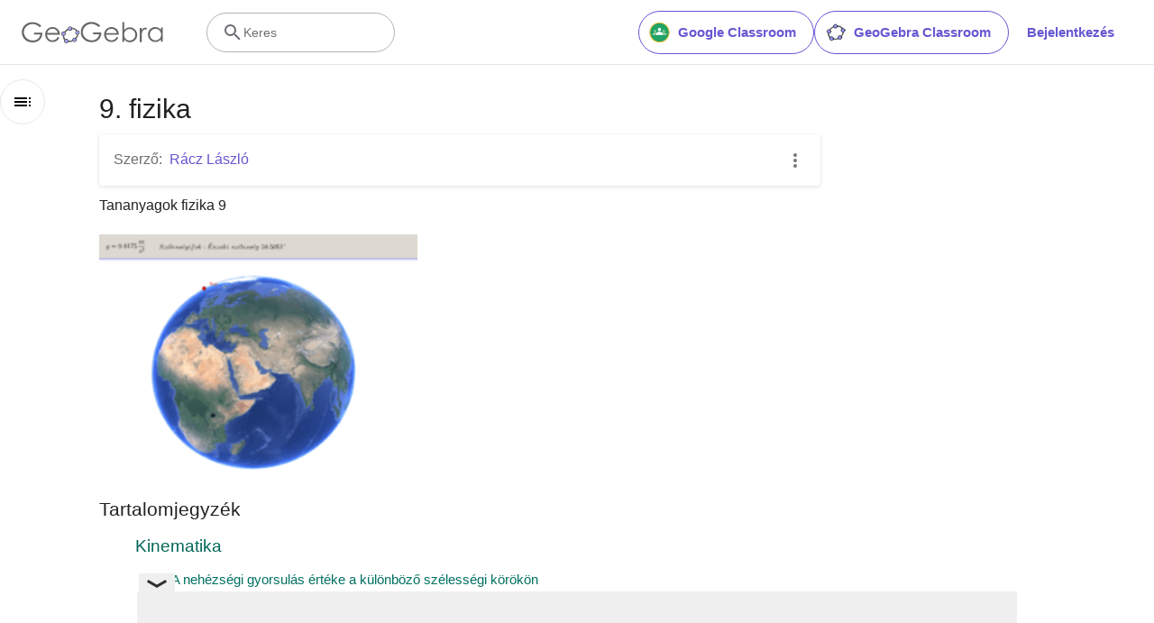

--- FILE ---
content_type: text/html; charset=utf-8
request_url: https://www.google.com/recaptcha/api2/aframe
body_size: 268
content:
<!DOCTYPE HTML><html><head><meta http-equiv="content-type" content="text/html; charset=UTF-8"></head><body><script nonce="j1AcPj6acnUfSzkKW7hX5Q">/** Anti-fraud and anti-abuse applications only. See google.com/recaptcha */ try{var clients={'sodar':'https://pagead2.googlesyndication.com/pagead/sodar?'};window.addEventListener("message",function(a){try{if(a.source===window.parent){var b=JSON.parse(a.data);var c=clients[b['id']];if(c){var d=document.createElement('img');d.src=c+b['params']+'&rc='+(localStorage.getItem("rc::a")?sessionStorage.getItem("rc::b"):"");window.document.body.appendChild(d);sessionStorage.setItem("rc::e",parseInt(sessionStorage.getItem("rc::e")||0)+1);localStorage.setItem("rc::h",'1768355736643');}}}catch(b){}});window.parent.postMessage("_grecaptcha_ready", "*");}catch(b){}</script></body></html>

--- FILE ---
content_type: text/plain
request_url: https://rtb.openx.net/openrtbb/prebidjs
body_size: -83
content:
{"id":"6a4ee516-63f0-4d6a-8441-cde99b468648","nbr":0}